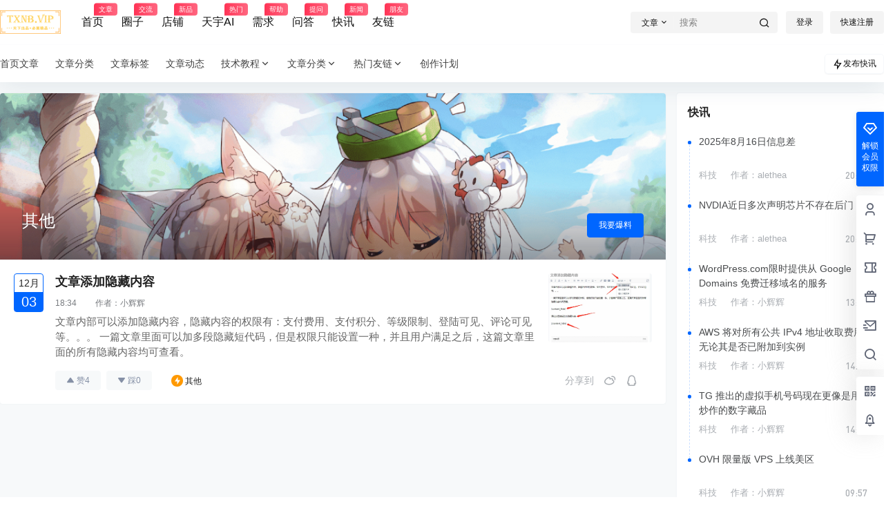

--- FILE ---
content_type: text/html; charset=utf-8
request_url: https://ip.hk47.cc/yiyan/?format=js
body_size: 93
content:
document.write("每个人都有跟别人有关、共有某种东西。所以无法自由，正因如此，所以才有趣、才悲伤……才令人怜爱。")